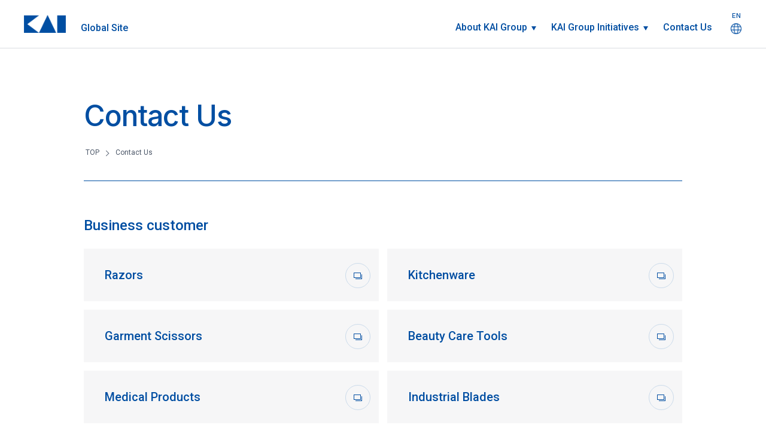

--- FILE ---
content_type: text/html; charset=UTF-8
request_url: https://www.kai-group.com/global/en/contact/
body_size: 4665
content:
<!doctype html>
<html lang="en" prefix="og: http://ogp.me/ns# fb: http://www.facebook.com/2008/fbml mixi: http://mixi-platform.com/ns#">
<head>
<meta charset="utf-8">
<meta name="viewport" content="width=device-width, initial-scale=1.0, maximum-scale=1, user-scalable=0">
<title>Contact Us | KAI Group</title>
<meta name="keywords" content="kai, kaijirushi, knife, knives, shaving, blade, scissor, cutter, beauty care, surgical">
<meta name="description" content="Visit the officical global web site of KAI Group, the enterprise for knives, razors, sugical and industrial cutting tools as well as beauty-care, kitchen tools">
<link href="/contents_file/global/n_css/base.css" rel="stylesheet">
<link href="/contents_file/global/n_css/common.css" rel="stylesheet">
<link href="/contents_file/global/n_css/contact.css" rel="stylesheet">
<link href="/contents_file/global/n_css/en.css" rel="stylesheet">

<meta property="og:url" content="https://www.kai-group.com/global/en/contact/">
<meta property="og:title" content="Contact Us | KAI Group">
<meta property="og:description" content="Visit the officical global web site of KAI Group, the enterprise for knives, razors, sugical and industrial cutting tools as well as beauty-care, kitchen tools">
<meta property="og:image" content="https://www.kai-group.com/contents_file/common/img/kai_logo.png">
<meta property="twitter:card" content="summary_large_image">
<meta property="twitter:url" content="https://www.kai-group.com/global/en/contact/">
<meta property="twitter:title" content="Contact Us | KAI Group">
<meta property="twitter:description" content="Visit the officical global web site of KAI Group, the enterprise for knives, razors, sugical and industrial cutting tools as well as beauty-care, kitchen tools">
<meta property="twitter:image" content="https://www.kai-group.com/contents_file/common/img/kai_logo.png">
<script>(function(w,d,s,l,i){w[l]=w[l]||[];w[l].push({'gtm.start':
new Date().getTime(),event:'gtm.js'});var f=d.getElementsByTagName(s)[0],
j=d.createElement(s),dl=l!='dataLayer'?'&l='+l:'';j.async=true;j.src=
'//www.googletagmanager.com/gtm.js?id='+i+dl;f.parentNode.insertBefore(j,f);
})(window,document,'script','dataLayer','GTM-KTR95M');</script>

                              <script>!function(a){var e="https://s.go-mpulse.net/boomerang/",t="addEventListener";if("False"=="True")a.BOOMR_config=a.BOOMR_config||{},a.BOOMR_config.PageParams=a.BOOMR_config.PageParams||{},a.BOOMR_config.PageParams.pci=!0,e="https://s2.go-mpulse.net/boomerang/";if(window.BOOMR_API_key="P7LL9-7V2XJ-GHB86-BPTE3-7LMDT",function(){function n(e){a.BOOMR_onload=e&&e.timeStamp||(new Date).getTime()}if(!a.BOOMR||!a.BOOMR.version&&!a.BOOMR.snippetExecuted){a.BOOMR=a.BOOMR||{},a.BOOMR.snippetExecuted=!0;var i,_,o,r=document.createElement("iframe");if(a[t])a[t]("load",n,!1);else if(a.attachEvent)a.attachEvent("onload",n);r.src="javascript:void(0)",r.title="",r.role="presentation",(r.frameElement||r).style.cssText="width:0;height:0;border:0;display:none;",o=document.getElementsByTagName("script")[0],o.parentNode.insertBefore(r,o);try{_=r.contentWindow.document}catch(O){i=document.domain,r.src="javascript:var d=document.open();d.domain='"+i+"';void(0);",_=r.contentWindow.document}_.open()._l=function(){var a=this.createElement("script");if(i)this.domain=i;a.id="boomr-if-as",a.src=e+"P7LL9-7V2XJ-GHB86-BPTE3-7LMDT",BOOMR_lstart=(new Date).getTime(),this.body.appendChild(a)},_.write("<bo"+'dy onload="document._l();">'),_.close()}}(),"".length>0)if(a&&"performance"in a&&a.performance&&"function"==typeof a.performance.setResourceTimingBufferSize)a.performance.setResourceTimingBufferSize();!function(){if(BOOMR=a.BOOMR||{},BOOMR.plugins=BOOMR.plugins||{},!BOOMR.plugins.AK){var e=""=="true"?1:0,t="",n="aohnajixfuxne2lrlo7a-f-db3482d44-clientnsv4-s.akamaihd.net",i="false"=="true"?2:1,_={"ak.v":"39","ak.cp":"781076","ak.ai":parseInt("492749",10),"ak.ol":"0","ak.cr":9,"ak.ipv":4,"ak.proto":"h2","ak.rid":"dcb1186","ak.r":47370,"ak.a2":e,"ak.m":"b","ak.n":"essl","ak.bpcip":"3.142.208.0","ak.cport":36100,"ak.gh":"23.208.24.82","ak.quicv":"","ak.tlsv":"tls1.3","ak.0rtt":"","ak.0rtt.ed":"","ak.csrc":"-","ak.acc":"","ak.t":"1769036734","ak.ak":"hOBiQwZUYzCg5VSAfCLimQ==4eRbc3RmuGcvomUXJPmeL87PU3eefyC2DEgHcrIjvrPOAZbHOjyDbb+zhJAbvQ7xKNX2wfA6umI1r2MgpaVZshxyztoG/YxAQsu56zeVc9i1MfqLS9kgl5ph1QDXFPOVEstQ/dBbd6hJpxJotPXEgId2YJwSV4B25+ijP/CRwAf3i9EBRuQ3IpedQO04khIiITOMjSNOaUCn+Vyz8Iq4xf42u/[base64]","ak.pv":"89","ak.dpoabenc":"","ak.tf":i};if(""!==t)_["ak.ruds"]=t;var o={i:!1,av:function(e){var t="http.initiator";if(e&&(!e[t]||"spa_hard"===e[t]))_["ak.feo"]=void 0!==a.aFeoApplied?1:0,BOOMR.addVar(_)},rv:function(){var a=["ak.bpcip","ak.cport","ak.cr","ak.csrc","ak.gh","ak.ipv","ak.m","ak.n","ak.ol","ak.proto","ak.quicv","ak.tlsv","ak.0rtt","ak.0rtt.ed","ak.r","ak.acc","ak.t","ak.tf"];BOOMR.removeVar(a)}};BOOMR.plugins.AK={akVars:_,akDNSPreFetchDomain:n,init:function(){if(!o.i){var a=BOOMR.subscribe;a("before_beacon",o.av,null,null),a("onbeacon",o.rv,null,null),o.i=!0}return this},is_complete:function(){return!0}}}}()}(window);</script></head>
<body>
<script type="text/javascript" src="/contents_file/common/js/datalayer.js"></script>


<!-- Google Tag Manager -->
<noscript>
<iframe src="//www.googletagmanager.com/ns.html?id=GTM-KTR95M"
height="0" width="0" style="display:none;visibility:hidden"></iframe>
</noscript>
<!-- End Google Tag Manager -->

<div class="page_container">

<!-- ==== HEADER ==== -->
<header>
<div class="header_inner">
<div class="header_inner_left"> <a href="/global/en/">
<div class="header_logo"><img src="/contents_file/global/n_images/header_logo.png" width="80" height="34" alt="KAI"></div>
<h1>Global Site</h1>
</a> </div>
<nav class="header_nav">
<ul class="header_desktop_menu">
<div class="drawer_menu_gr">
<div class="header_drawer_wrap"></div>
<li class="mn_about about_parent"><a href="#" class="about_parent_link noLink"><span>About KAI Group</span></a> 
<!-- about_drawer -->
<div class="about_drawer">
<div class="header_drawer_inner activity">
<div class="header_drawer_inner_left">About KAI Group</div>
<div class="header_drawer_inner_right">
<div class="header_drawer_about_flex">
<div class="header_drawer_about_flex_left">
<div class="header_drawer_about_item"> <a href="/global/en/about/company.html">
<div class="header_drawer_thumb"><img src="/contents_file/global/n_images/header_drawer_about-1.jpg" width="160" height="110" alt="Company Overview"></div>
<div class="header_drawer_caption">Company Overview
<div class="link_btn_s"></div>
</div>
</a> </div>
<div class="header_drawer_about_item"> <a href="/global/en/about/topmessage.html">
<div class="header_drawer_thumb"><img src="/contents_file/global/n_images/header_drawer_about-2.jpg" width="160" height="110" alt="COO Message"></div>
<div class="header_drawer_caption">COO Message
<div class="link_btn_s"></div>
</div>
</a> </div>
<div class="header_drawer_about_item"> <a href="/global/en/about/philosophy.html">
<div class="header_drawer_thumb"><img src="/contents_file/global/n_images/header_drawer_about-3.jpg" width="160" height="110" alt="KAI Philosophy"></div>
<div class="header_drawer_caption">KAI Philosophy
<div class="link_btn_s"></div>
</div>
</a> </div>
</div>
<div class="header_drawer_about_flex_right">
<ul>
<li><a href="/global/en/about/history.html">
<div class="link_btn_s"></div>
<span>Timeline</span></a></li>
<li><a href="/global/en/about/network_overseas.html">
<div class="link_btn_s"></div>
<span>KAI Group Worldwide</span></a></li>
</ul>
</div>
</div>
</div>
</div>
</div>
<!-- about_drawer --> 
</li>
<li class="mn_initiative activity_parent"><a class="activity_parent_link"><span>KAI Group Initiatives</span></a> 

<!-- activity_drawer -->
<div class="activity_drawer">
<div class="header_drawer_inner activity">
<div class="header_drawer_inner_left activity">KAI Group Initiatives</div>
<div class="header_drawer_inner_right">
<div class="header_drawer_activity_flex">
<div class="header_drawer_activity_item"> <a href="/global/en/about/sdgs_sustainability.html">
<div class="header_drawer_thumb"><img src="/contents_file/global/n_images/header_drawer_activity-1_n.jpg" width="205" height="110" alt="KAI Group Policy for Business Sustainability"></div>
<div class="header_drawer_caption">KAI Group Policy for Business Sustainability
<div class="link_btn_s"></div>
</div>
</a> </div>
<div class="header_drawer_activity_item"> <a href="/global/en/about/sdgs_intellectual_property.html">
<div class="header_drawer_thumb"><img src="/contents_file/global/n_images/header_drawer_activity-2_n.jpg" width="205" height="110" alt="SDGs × IP"></div>
<div class="header_drawer_caption">SDGs × IP
<div class="link_btn_s"></div>
</div>
</a> </div>
<div class="header_drawer_activity_item"> <a href="/global/en/about/activity_quality_policy.html">
<div class="header_drawer_thumb"><img src="/contents_file/global/n_images/header_drawer_activity-3_n.jpg" width="205" height="110" alt="Quality Initiatives"></div>
<div class="header_drawer_caption">Quality Initiatives
<div class="link_btn_s"></div>
</div>
</a> </div>
<div class="header_drawer_activity_item">
<a href="/global/en/about/sustainability.html">
<div class="header_drawer_thumb"><img src="/contents_file/global/n_images/en_header_drawer_activity-5.jpg" width="205" height="110" alt="Quality Initiatives"></div>
<div class="header_drawer_caption">Sustainability Commitment
<div class="link_btn_s"></div>
</div>
</a>
</div>

<div class="header_drawer_activity_item"> <a href="/global/en/about/activity_intellectual_property.html">
<div class="header_drawer_thumb"><img src="/contents_file/global/n_images/header_drawer_activity-4_n.jpg" width="205" height="110" alt="IP Initiatives"/></div>
<div class="header_drawer_caption">IP Initiatives
<div class="link_btn_s"></div>
</div>
</a> </div>



</div>
</div>
</div>
</div>
<!-- initiative_drawer --> 

</li>
</div>
<li class="glb_nav"><a href="/global/en/contact/"><span>Contact Us</span></a></li>
</ul>
</nav>
<div class="header_lang">
<div class="header_lang_txt">EN</div>
<div class="header_lang_nav">
<ul>
<li><a href="/global/">Japanese</a></li>
<li><a href="/global/en/">English</a></li>
</ul>
</div>
</div>

<!-- // -->
<div class="header_trigger triggerClose">
<div class="header_trigger_bar"></div>
<div class="header_trigger_bar"></div>
<div class="header_trigger_bar"></div>
</div>
<!-- // --> 

</div>
</header>
<div class="header_overlay"></div><!-- ==== // HEADER ==== -->

<div class="contents_wrap_wide">
<div class="page_hdr_wrap">
<div class="page_hdr">
<h2>Contact Us</h2>
<div class="topic_path">
<ul>
<li><a href="/global/en/">TOP</a></li>
<li>Contact Us</li>
</ul>
</div>
</div>
</div>

<!-- CONTENTS -->
<div class="contents_wrap1000">
<div class="contact_wrap">
<div class="contact_section last">

<h3>Business customer</h3>
<ul class="conatct_nav">
<li class="blank_link_wrap"><a href="https://www.kai-group.com/form/en_razor/" target="_blank" rel="noopener"><span>Razors</span><div class="blank_link_base"><div class="blank_circle"></div></div></a></li>

<li class="blank_link_wrap"><a href="https://www.kai-group.com/form/en_kitchen/" target="_blank" rel="noopener"><span>Kitchenware</span><div class="blank_link_base"><div class="blank_circle"></div></div></a></li>

<li class="blank_link_wrap"><a href="https://www.kai-group.com/form/en_garment_scissors/" target="_blank" rel="noopener"><span>Garment Scissors</span><div class="blank_link_base"><div class="blank_circle"></div></div></a></li>

<li class="blank_link_wrap"><a href="https://www.kai-group.com/form/en_beautycare/" target="_blank" rel="noopener"><span>Beauty Care Tools</span><div class="blank_link_base"><div class="blank_circle"></div></div></a></li>

<!-- <li class="blank_link_wrap"><a href="https://www.kai-group.com/form/en_sporting_knives/" target="_blank" rel="noopener"><span>Sporting Knives</span><div class="blank_link_base"><div class="blank_circle"></div></div></a></li> -->

<li class="blank_link_wrap"><a href="https://www.kaimedical.jp/en/contact?fd_bridge_id=aG5DMUY4alVaYmNqY3N5S3ZRaXJoQT09LS11QjRGRHF0UmhmSjBMVU1kOXpDU3VBPT0%3D--6fd8f6178fac87855b2366f8896ab1b3d0bb4aac" target="_blank" rel="noopener noreferrer"><span>Medical Products</span><div class="blank_link_base"><div class="blank_circle"></div></div></a></li>

<li class="blank_link_wrap"><a href="https://www.kai-group.com/form/en_industrial_blades/" target="_blank" rel="noopener"><span>Industrial Blades</span><div class="blank_link_base"><div class="blank_circle"></div></div></a></li>

<li class="blank_link_wrap"><a href="https://www.kai-group.com/form/en_professional_beauty_care_products/" target="_blank" rel="noopener"><span>Professional Beauty Care Products</span><div class="blank_link_base"><div class="blank_circle"></div></div></a></li>

<li class="blank_link_wrap"><a href="https://www.kai-group.com/form/en_kasho/" target="_blank" rel="noopener"><span>Haircut Scissors - KASHO</span><div class="blank_link_base"><div class="blank_circle"></div></div></a></li>

<li class="blank_link_wrap"><a href="https://www.kai-group.com/form/en_utility_knives/" target="_blank" rel="noopener"><span>Utility Knives</span><div class="blank_link_base"><div class="blank_circle"></div></div></a></li>
</ul>


</div>



<div class="link_btn_back"><a href="/global/en/">Back to Top
<div class="link_btn"></div>
</a></div>
</div>

</div>
<!-- // CONTENTS --> 

</div>

<!-- ==== FOOTER SNS ==== -->
<div class="footer_sns_wrap">
<div class="footer_sns_wrap_inner">
<p>SOCIAL</p>
<ul>
<li><a href="https://twitter.com/kai_corporation" target="_blank" rel="noopener noreferrer"><img src="/contents_file/global/n_images/sns_icon_x.png" width="32" height="32" alt="X"></a></li>
<li><a href="https://www.instagram.com/kai_corporation/?hl=ja" target="_blank" rel="noopener noreferrer"><img src="/contents_file/global/n_images/sns_icon_insta.png" width="32" height="32" alt="Instagram"></a></li>
<li><a href="https://www.facebook.com/kai.corporation" target="_blank" rel="noopener noreferrer"><img src="/contents_file/global/n_images/sns_icon_fb.png" width="32" height="32" alt="Facebook"></a></li>
<li class="icon_youtube"><a href="https://www.youtube.com/user/KaiCorpJapan" target="_blank" rel="noopener noreferrer"><img src="/contents_file/global/n_images/sns_icon_youtube.png" width="46" height="32" alt="Youtube"></a></li>
</ul>
</div>
</div>
<!-- ==== // FOOTER SNS ==== --> 

<!-- ==== FOOTER ==== -->
<footer>
<div class="footer_btn_flex">
<div class="footer_btn"><a href="/global/en/contact/"><span>Contact Us</span>
<div class="link_btn"></div>
</a></div>
</div>
<div class="footer_inner">
<div class="footer_inner_left">
<div class="footer_inner_col">
<h5><a href="/global/en/"><span>TOP</span></a></h5>
</div>
</div>
<div class="footer_inner_right">
<div class="footer_inner_col first">
<dl>
<dt class="footer_hd_pc">
<h5><span>About KAI Group</span></h5>
</dt>
<dt class="footer_triiger_hd">
<h5><span>About KAI Group</span></h5>
<div class="footer_nv_trigger"></div>
</dt>
<dd>
<ul>
<li><a href="/global/en/about/company.html"><span>Company Overview</span></a></li>
<li><a href="/global/en/about/topmessage.html"><span>COO Message</span></a></li>
<li><a href="/global/en/about/philosophy.html"><span>KAI Philosophy</span></a></li>
<li><a href="/global/en/about/history.html"><span>Timeline</span></a></li>
<li><a href="/global/en/about/network_overseas.html"><span>KAI Group Worldwide</span></a></li>
</ul>
</dd>
</dl>
</div>
<div class="footer_inner_col">
<dl>
<dt class="footer_hd_pc">
<h5>KAI Group Initiatives</h5>
</dt>
<dt class="footer_triiger_hd">
<h5><span>KAI Group Initiatives</span></h5>
<div class="footer_nv_trigger"></div>
</dt>
<dd>
<ul>
<li><a href="/global/en/about/sdgs_sustainability.html"><span>KAI Group Policy for Business Sustainability</span></a></li>
<li><a href="/global/en/about/sdgs_intellectual_property.html"><span>SDGs × IP</span></a></li>
<li><a href="/global/en/about/activity_intellectual_property.html"><span>IP Initiatives</span></a></li>
<li><a href="/global/en/about/sustainability.html"><span>Sustainability Commitment</span></a></li>
<li><a href="/global/en/about/activity_quality_policy.html"><span>Quality Initiatives</span></a></li>
</ul>
</dd>
</dl>
</div>
<div class="footer_inner_col last">
<ul>
<li><a href="/global/en/contact/"><span>Contact Us</span></a></li>
<li><a href="/global/en/biz/other.html"><span>Other Products</span></a></li>
<li><a href="https://www.kai-group.com/factmagazine/en/" class="blank_link"><span class="blankLinkSp">FACT magazine</span></a></li>
<li><a href="https://www.kai-group.com/global/en/kai-factory/" class="blank_link"><span class="blankLinkSp">KAI FACTORY</span></a></li>
<li><a href="https://www.kai-group.com/" class="blank_link"><span class="blankLinkSp">KAI Corporate Site</span></a></li>
</ul>
</div>
</div>
</div>
<div class="footer_bottom_wrap">
<div class="footer_bottom">
<div class="footer_bottom_inner_left">
<div class="footer_logo"><a href="/global/en/"><img src="/contents_file/global/n_images/footer_logo.svg" alt="KAI" width="56" height="24"></a></div>
<p class="footer_copyright">Copyright © KAI CORPORATION.<br>and KAI INDUSTRIES CO., LTD. All Rights Reserved.</p>
</div>
<div class="footer_bottom_inner_right">
<ul>
<li><a href="/global/en/privacypolicy/"><span>Privacy Policy</span></a></li>
<li><a href="/global/en/sitepolicy/"><span>Terms of Service</span></a></li>
</ul>
</div>
</div>
</div>
</footer>
<div class="pagetop"></div><!-- ==== // FOOTER ==== -->

</div>

<!-- ===== MOBILE DRAWER ==== -->
<div class="mobile_drawer">
<div class="header_inner">
<div class="header_inner_left"> <a href="/global/en/en/">
<div class="header_logo"><img src="/contents_file/global/n_images/header_logo.png" width="80" height="34" alt="KAI"></div>
<h1>Global Site</h1>
</a> </div>
<div class="header_lang">
<div class="header_lang_txt">EN</div>
</div>

<!-- // -->
<div class="header_trigger">
<div class="header_trigger_bar"></div>
<div class="header_trigger_bar"></div>
<div class="header_trigger_bar"></div>
</div>
<!-- // --> 

</div>
<div class="mobile_drawer_inner">
<div class="drawer_lang">
<ul>
<li><a href="/global/">Japanese</a></li>
<li><a href="/global/en/">English</a></li>
</ul>
</div>
<dl>
<dt>
<h5><span>About KAI Group</span></h5>
<div class="mobile_drawer_trigger"></div>
</dt>
<dd>
<ul>
<li><a href="/global/en/about/company.html"><span>Company Overview</span></a></li>
<li><a href="/global/en/about/topmessage.html"><span>COO Message</span></a></li>
<li><a href="/global/en/about/philosophy.html"><span>KAI Philosophy</span></a></li>
<li><a href="/global/en/about/history.html"><span>Timeline</span></a></li>
<li><a href="/global/en/about/network_overseas.html"><span>KAI Group Worldwide</span></a></li>
</ul>
</dd>
</dl>
<dl>
<dt>
<h5><span>KAI Group Initiatives</span></h5>
<div class="mobile_drawer_trigger"></div>
</dt>
<dd>
<ul>
<li><a href="/global/en/about/sdgs_sustainability.html"><span>KAI Group Policy for Business Sustainability</span></a></li>
<li><a href="/global/en/about/sdgs_intellectual_property.html"><span>SDGs × IP</span></a></li>
<li><a href="/global/en/about/activity_intellectual_property.html"><span>IP Initiatives</span></a></li>
<li><a href="/global/en/about/sustainability.html"><span>Sustainability Commitment</span></a></li>
<li><a href="/global/en/about/activity_quality_policy.html"><span>Quality Initiatives</span></a></li>
</ul>
</dd>
</dl>
<ul class="mobile_drawer_mn">
<li><a href="/global/en/contact/"><span>Contact Us</span></a></li>
</ul>
</div>
</div><!-- ===== // MOBILE DRAWER ==== -->

<script src="/contents_file/global/n_js/jquery.min.js"></script> 
<script src="/contents_file/global/n_js/bodyScrollLock.min.js"></script> 
<script src="/contents_file/global/n_js/common.js"></script>
</body>
</html>


--- FILE ---
content_type: text/css
request_url: https://www.kai-group.com/contents_file/global/n_css/base.css
body_size: 5235
content:
@charset "utf-8";
@import url('https://fonts.googleapis.com/css2?family=Inter:wght@400..600&family=Noto+Sans+JP:wght@400..700&display=swap');
* {
		margin: 0;
		padding: 0;
}
html {
		visibility: hidden;
}
html.wf-active, html.loading-delay {
		visibility: visible;
}
img {
		border: none;
		vertical-align: top;
}
html {
		overflow-y: scroll;
}
body {
		font-family: "Noto Sans JP", "ヒラギノ角ゴ Pro W3", "Hiragino Kaku Gothic Pro", "メイリオ", Meiryo, Osaka, "ＭＳ Ｐゴシック", "MS PGothic", sans-serif;
		color: #4c5768;
		-webkit-font-smoothing: antialiased;
		-webkit-text-size-adjust: 100%;
}
@media(max-width: 767px) {
		.bodyLock {
				overflow: hidden !important;
		}
}
.page_container {
		overflow: hidden;
}
/* =============== */
header {
		position: fixed;
		top: 0;
		left: 0;
		width: 100%;
		z-index: 900;
}
header::before {
		content: '';
		display: block;
		position: absolute;
		top: 0;
		left: 0;
		width: 100%;
		height: 100%;
		background: #fff;
		transform-origin: center top;
		transition: transform 0.8s cubic-bezier(0.16, 1, 0.3, 1);
		border-bottom: 1px solid #dadce0;
}
body#global_top header::before {
		transform: scaleY(0);
		border-bottom: 1px solid rgba(255, 255, 255, 0);
}
body#global_top header.isActive::before {
		transform: scaleY(1);
		border-bottom: 1px solid #dadce0;
}
.header_inner {
		padding: 35px 90px 35px 40px;
		display: flex;
		align-items: center;
		justify-content: space-between;
		position: relative;
}
.header_inner_left {
		position: relative;
		z-index: 1000;
}
.header_inner_left a {
		color: #004ea2;
		text-decoration: none;
		display: flex;
		align-items: flex-end;
		transition: color 0.4s;
}
.header_logo {
		width: 80px;
		margin-right: 25px;
}
.header_logo img {
		width: 100%;
		height: auto;
}
.header_inner_left h1 {
		font-size: 18px;
		font-weight: 500;
		line-height: 1;
}
/* ============== */
.header_overlay {
		position: fixed;
		top: 300px;
		left: 0;
		width: 100%;
		height: 100vh;
		background: rgba(0, 0, 0, 0.2);
		mix-blend-mode: multiply;
		z-index: 100;
		display: none;
}
.drawer_menu_gr {
		display: flex;
		flex-wrap: wrap;
}
.header_desktop_menu, .drawer_menu_gr {
		display: flex;
		align-items: center;
		list-style: none
}
.header_desktop_menu {
		position: relative;
		top: 6px;
}
.header_drawer_inner {
		max-width: 1190px;
		margin: 130px auto 0;
		height: 150px;
		display: flex;
		padding: 0 40px;
}
.header_drawer_inner.activity {
		max-width: 1300px;
}
.header_drawer_inner_left {
		width: 390px;
		font-size: 24px;
		font-weight: 500;
		color: #004ea2;
}
.header_drawer_inner_left a {
		padding-right: 60px !important;
}
.header_drawer_inner_right {
		flex: 1;
}
.header_drawer_about_flex {
		display: flex;
}
.header_drawer_activity_flex {
		display: flex;
		flex-wrap: wrap;
		align-items: flex-start;
}
.header_drawer_about_flex_left {
		display: flex;
		justify-content: space-between;
		width: 524px;
		margin-right: 45px;
}
.header_drawer_about_item {
		width: 160px;
}
.header_drawer_activity_item {
		width: 205px;
		margin-right: 12px;
}
.header_drawer_activity_flex .header_drawer_activity_item:nth-child(4n) {
		margin-right: 0px;
}
.header_drawer_activity_item li {
		list-style: none;
}
.header_drawer_activity_item li span.extra {
		font-size: 90%;
}
.header_drawer_activity_item li.soon {
		opacity: 0.3;
}
.header_drawer_thumb {
		margin-bottom: 7px;
		overflow: hidden;
}
.header_drawer_thumb img {
		width: 100%;
		height: auto;
		transition: transform 0.6s cubic-bezier(0.16, 1, 0.3, 1);
}
@media (hover: hover) {
		.header_drawer_about_item a:hover img, .header_drawer_activity_item a:hover .header_drawer_thumb img {
				transform: scale(1.1)
		}
}
.header_drawer_caption {
		font-size: 16px;
		font-size: 14px;
		font-weight: 500;
		position: relative;
}
.header_drawer_activity_item.comingsoon .header_drawer_caption {
		opacity: 0.3
}
.header_drawer_caption .link_btn_s {
		position: absolute;
		right: 0;
		top: calc(50% - 8px);
		top: 2px;
}
.header_drawer_about_flex_right {
		flex: 1;
}
.header_drawer_about_flex_right ul {
		list-style: none;
}
.header_desktop_menu li .header_drawer_about_flex_right ul li, .header_drawer_activity_item li {
		font-size: 14px !important;
		margin: 0 0 5px;
		margin-left: 0 !important;
}
.header_drawer_about_flex_right ul li a, .header_drawer_activity_item li a {
		color: #4c5768;
		display: flex;
		padding-left: 28px;
}
@media (hover: hover) {
		.header_drawer_about_flex_right ul li a:hover, .header_drawer_activity_item li a:hover {
				color: #004ea2;
		}
}
.header_drawer_about_flex_right ul li a .link_btn_s, .header_drawer_activity_item li a .link_btn_s {
		position: absolute;
		left: 0;
		top: calc(50% - 8px)
}
.header_drawer_activity_item li a .link_btn_s.extra {
		top: 3px;
}
.header_drawer_inner_left a::after {
		display: none !important;
}
.header_desktop_menu ul ul {
		display: block;
}
.header_drawer_wrap {
		position: fixed;
		top: 0;
		left: 0;
		width: 100%;
		height: 330px;
		background: #fff;
		transform-origin: center top;
		z-index: 0;
		display: none;
}
.about_drawer, .activity_drawer {
		position: fixed;
		top: 0;
		left: 0;
		width: 100%;
		background: #fff;
		transform-origin: center top;
		transition: height 0.2s cubic-bezier(0.16, 1, 0.3, 1);
		display: none;
}
.about_drawer {
		height: 335px;
}
.activity_drawer {
		height: 640px;
}
.header_desktop_menu li {
		font-size: 18px;
		font-weight: 500;
		margin-left: 33px;
}
.header_desktop_menu li a span {
		display: inline-block;
		position: relative;
}
.header_desktop_menu li a span::after {
		content: '';
		display: block;
		position: absolute;
		bottom: -20px;
		left: 0;
		width: 100%;
		height: 1px;
		transform-origin: left center;
		transition: transform 0.4s cubic-bezier(0.16, 1, 0.3, 1);
		background: #004ea2;
		transform: scaleX(0);
}
.header_desktop_menu li a span.extraLine::after {
		width: 153px;
}
.header_desktop_menu li.about_parent > a span::after, .header_desktop_menu li.activity_parent > a span::after {
		width: calc(100% + 15px);
}
.header_desktop_menu li .header_drawer_inner a span::after {
		bottom: -3px;
}
.header_desktop_menu li.hover > a span::after {
		transform: scaleX(1);
}
@media (hover: hover) {
		.header_desktop_menu li a:hover span::after {
				transform: scaleX(1);
		}
}
.header_desktop_menu li a {
		color: #004ea2;
		text-decoration: none;
		position: relative;
}
.header_drawer_activity_item li a {
		color: #4c5768;
}
@media (hover: hover) {
		.header_drawer_activity_item li a:hover {
				color: #004ea2;
		}
}
.header_desktop_menu .header_drawer_inner li a {
		padding-right: 0;
}
.header_desktop_menu li a .link_btn {
		position: absolute;
		right: 0;
		top: calc(50% - 21px);
}
.about_parent a, .activity_parent a {
		padding-right: 15px;
		position: relative;
		z-index: 100;
}
.about_parent a::after, .activity_parent a::after {
		content: '';
		display: block !important;
		position: absolute;
		top: calc(50% - 2px);
		right: 0;
		width: 0;
		height: 0;
		border-style: solid;
		border-width: 7px 4px 0 4px;
		border-color: #004ea2 transparent transparent transparent;
		pointer-events: none
}
.header_drawer_inner a::after {
		display: none !important
}
.header_inner .header_lang {
		position: absolute;
		width: 60px;
		height: 80px;
		right: 20px;
		top: calc(50% - 21px);
		cursor: pointer;
		text-align: center;
}
.header_lang::after {
		content: '';
		display: block;
		position: absolute;
		top: 20px;
		left: 21px;
		width: 18px;
		height: 18px;
		background: url("../n_images/header_global_icon.png") no-repeat 0 0;
		background-size: 18px;
}
.header_lang::before {
		content: '';
		display: block;
		position: absolute;
		top: 58px;
		left: 17px;
		width: 25px;
		height: 1px;
		background: #004ea2;
		transition: transform 0.5s cubic-bezier(0.16, 1, 0.3, 1);
		transform-origin: left center;
		pointer-events: none;
		transform: scaleX(0);
}
@media (hover: hover) {
		.header_lang:hover::before {
				transform: scaleX(1);
		}
}
.header_lang_txt {
		font-size: 11px;
		font-weight: 600;
		text-align: center;
		color: #004ea2;
}
.header_lang_txt:lang(en) {
		font-weight: 500 !important;
		font-family: "Inter", sans-serif !important;
}
.header_lang .header_lang_nav {
		position: absolute;
		background: #f5f6f6;
		top: 70px;
		left: -48px;
		width: 100px;
		display: none;
		transition: transform 0.8s cubic-bezier(0.16, 1, 0.3, 1);
		transform: translateY(15px);
}
.header_lang .header_lang_nav.isOpen {
		transform: translateY(0px);
}
.header_lang_nav li {
		list-style: none;
		font-size: 15px;
}
.header_lang_nav ul li:first-child {
		border-bottom: 1px solid #dadce0;
		font-weight: 500;
}
.header_lang_nav ul li:first-child:lang(en), .header_lang_nav ul li:nth-child(2) {
		font-family: "Inter", sans-serif;
		font-weight: 500;
}
.header_lang_nav li a {
		display: flex;
		height: 45px;
		align-items: center;
		text-decoration: none;
		color: #4c5768;
		padding: 0 15px;
		transition: color 0.3s;
}
.header_lang_nav li a:hover {
		color: #004ea2;
}
.mobile_drawer .header_inner .header_lang {
		position: absolute;
		width: 60px;
		height: 70px;
		right: 50px;
		top: 16px;
		display: block !important
}
.drawer_lang {
		padding: 15px;
		border-bottom: 1px solid #dadce0;
		display: none;
		background: #f5f6f6;
}
.drawer_lang ul {
		list-style: none;
		display: flex;
		justify-content: center;
}
.drawer_lang ul:lang(en) {
		display: flex;
		justify-content: center;
		align-items: center;
}
.drawer_lang ul li {
		font-weight: 500;
		margin: 0 20px;
		font-size: 14px;
}
.drawer_lang ul li:lang(en) {
		font-family: "Inter", sans-serif !important;
}
.drawer_lang ul li:nth-child(2) {
		font-family: "Inter", sans-serif;
		transform: translateY(1.5px);
}
.drawer_lang ul li:nth-child(2):lang(en) {
		transform: translateY(0);
}
.drawer_lang ul li a {
		display: inline;
		color: #004ea2;
		text-decoration: none;
}
@media(max-height: 800px) {
		.header_inner {
				padding-top: 25px;
				padding-bottom: 25px;
		}
		.header_inner_left h1, .header_desktop_menu li {
				font-size: 16px;
		}
}
/* =============== */
.footer_sns_wrap {
		height: 144px;
		background: #004ea2;
		color: #fff;
		display: flex;
		align-items: center;
		justify-content: center;
}
.footer_sns_wrap.wht {
		border-top: 1px solid #fff;
}
.footer_sns_wrap_inner {
		padding: 0 40px;
		display: flex;
		align-items: center;
		justify-content: center;
}
.footer_sns_wrap_inner p {
		line-height: 1;
		font-family: "Inter", sans-serif;
		font-weight: 600;
		font-size: 16px;
		margin: 0 16px;
}
.footer_sns_wrap_inner ul {
		list-style: none;
		display: flex;
		align-items: center;
}
.footer_sns_wrap_inner li {
		margin: 0 16px;
		width: 32px;
}
.footer_sns_wrap_inner li.icon_youtube {
		width: 46px;
}
.footer_sns_wrap_inner li img {
		width: 100%;
		height: auto;
		transition: opacity 0.4s;
}
@media (hover: hover) {
		.footer_sns_wrap_inner li a:hover img {
				opacity: 0.5
		}
}
/* =============== */
footer {
		padding: 115px 40px 60px;
		background: #f6f6f7;
}
.footer_btn_flex {
		max-width: 1004px;
		display: flex;
		justify-content: space-between;
		margin: 0 auto 110px;
}
.footer_btn {
		width: calc(50% - 8px);
		font-size: 24px;
		font-weight: 500;
}
.footer_btn a {
		background: #fff;
		height: 120px;
		box-sizing: border-box;
		display: flex;
		align-items: center;
		color: #004ea2;
		text-decoration: none;
		padding: 0 35px;
		position: relative;
}
.footer_btn a::before {
		content: '';
		display: block;
		position: absolute;
		top: 0;
		left: 0;
		width: 100%;
		height: 100%;
		background: #004ea2;
		transform-origin: left center;
		transition: transform 0.4s cubic-bezier(0.16, 1, 0.3, 1);
		transform: scaleX(0);
}
.footer_btn a span {
		display: inline-block;
		transform: translateY(1px);
		z-index: 5;
}
.link_btn {
		width: 40px;
		height: 40px;
		pointer-events: none;
		position: relative;
}
.link_btn::before {
		content: '';
		display: block;
		position: absolute;
		top: 0;
		left: 0;
		width: 40px;
		height: 40px;
		border-radius: 50%;
		border: 1px solid #cbdbeb;
		transition: transform 0.5s cubic-bezier(0.16, 1, 0.3, 1);
		pointer-events: none;
}
@media (hover: hover) {
		a:hover .link_btn::before {
				transform: scale(1.3)
		}
		.footer_btn a:hover::before {
				transform: scaleX(1);
		}
		.footer_btn a:hover {
				color: #fff;
		}
		.footer_btn a:hover .link_btn::after {
				border-color: transparent transparent transparent #fff;
		}
}
.link_btn_s {
		width: 16px;
		height: 16px;
		border-radius: 50%;
		border: 1px solid #cbdbeb;
		pointer-events: none;
}
.footer_btn a .link_btn {
		position: absolute;
		right: 35px;
		top: calc(50% - 20px);
}
.link_btn::after {
		content: '';
		display: block;
		position: absolute;
		top: calc(50% - 3.5px);
		left: 19px;
		width: 0;
		height: 0;
		border-style: solid;
		border-width: 4px 0 4px 7px;
		border-color: transparent transparent transparent #004ea2;
}
.link_btn_back .link_btn::after {
		border-style: solid;
		top: calc(50% - 3.5px);
		left: 17px;
		border-width: 4px 7px 4px 0;
		border-color: transparent #004ea2 transparent transparent;
}
.link_btn_s::after {
		content: '';
		display: block;
		position: absolute;
		top: calc(50% - 2px);
		left: 7px;
		width: 0;
		height: 0;
		border-style: solid;
		border-width: 2px 0 2px 4px;
		border-color: transparent transparent transparent #004ea2;
}
.link_btn_s.down::after {
		top: calc(50% - 2px);
		left: 5.5px;
		border-width: 5px 3px 0 3px;
		border-color: #1976D2 transparent transparent transparent;
}
.link_btn_center {
		display: flex;
		justify-content: center;
		margin: 80px 0 0px;
		font-size: 16px;
		font-weight: 500;
		position: relative;
		z-index: 10;
}
.link_btn_back {
		display: flex;
		justify-content: center;
		margin: 120px 0 0px;
		font-size: 16px;
		font-weight: 500;
		position: relative;
		z-index: 10;
}
.link_btn_center a {
		color: #004ea2;
		text-decoration: none !important;
		position: relative;
		display: inline-block;
		padding-right: 55px;
}
.link_btn_back a {
		color: #004ea2;
		text-decoration: none !important;
		position: relative;
		display: inline-block;
		padding-left: 55px;
}
.link_btn_center a .link_btn {
		position: absolute;
		top: calc(50% - 20px);
		right: 0;
}
.link_btn_back a .link_btn {
		position: absolute;
		top: calc(50% - 20px);
		left: 0;
}
@media(max-width: 767px) {
		.link_btn {
				width: 36px;
				height: 36px;
		}
		.link_btn::before {
				width: 36px;
				height: 36px;
		}
		.link_btn::after {
				left: 17px;
		}
		.link_btn_back .link_btn::after {
				left: 15px;
		}
		.link_btn_center {
				font-size: 15px;
		}
}
.blank_link_wrap a {
		position: relative;
		padding-right: 30px;
}
.blank_link_wrap a .blank_link_base {
		position: absolute;
		width: 40px;
		height: 40px;
		pointer-events: none;
		right: 0px;
		top: calc(50% - 20px);
}
.blank_link_base .blank_circle {
		position: absolute;
		border-radius: 50%;
		border: 1px solid #cbdbeb;
		top: 0;
		left: 0;
		width: 40px;
		height: 40px;
		transition: transform 0.5s cubic-bezier(0.16, 1, 0.3, 1);
}
.blank_link_base::before, .blank_link_base::after {
		content: '';
		display: block;
		position: absolute;
		width: 10px;
		height: 7px;
		transition: border 0.2s;
}
.blank_link_base::before {
		border: 1px solid #004ea2;
		top: 15.5px;
		left: 14px
}
.blank_link_base::after {
		top: 18.5px;
		left: 17px;
		border-right: 1px solid #004ea2;
		border-bottom: 1px solid #004ea2;
}
@media (hover: hover) {
		.blank_link_wrap a:hover .blank_circle {
				transform: scale(1.3);
		}
}
/* ================ */
.footer_inner {
		max-width: 1000px;
		margin: 0 auto 110px;
		display: flex;
}
.footer_inner_left {
		margin-right: 110px;
}
.footer_inner_right {
		flex: 1;
		display: flex;
		justify-content: space-between;
}
.footer_inner_col h5 {
		font-size: 16px;
		font-weight: 500;
		margin: 0 0 35px;
}
.footer_inner .footer_inner_col.first {
		padding-right: 25px;
}
.footer_inner .footer_inner_col.last {
		padding-left: 20px;
}
.footer_inner .footer_inner_col:last-child ul li {
		font-size: 16px;
		font-weight: 600;
		margin: 0 0 35px;
}
.footer_inner_col ul {
		list-style: none;
		font-size: 14px;
}
.footer_inner_col ul li {
		margin: 0 0 15px;
}
.footer_inner a, .footer_bottom a {
		color: #4c5768;
		text-decoration: none;
		transition: color 0.3s;
}
.footer_inner a span, .footer_bottom a span {
		display: inline-block;
		position: relative;
}
.footer_inner a span::after, .footer_bottom a span::after {
		content: '';
		display: block;
		position: absolute;
		bottom: -3px;
		left: 0;
		width: 100%;
		height: 1px;
		transform-origin: left center;
		transition: transform 0.4s cubic-bezier(0.16, 1, 0.3, 1);
		background: #004ea2;
		transform: scaleX(0);
}
@media (hover: hover) {
		.footer_inner a:hover, .footer_bottom a:hover {
				color: #004ea2;
		}
		.footer_inner a:hover span::after, .footer_bottom a:hover span::after {
				transform: scaleX(1);
		}
}
.footer_bottom_wrap {
		margin: 0 auto;
		padding: 0;
}
.footer_bottom {
		margin: 0 auto;
		display: flex;
		justify-content: space-between;
		align-items: center;
		padding-top: 60px;
		border-top: 1px solid #dadce0;
}
.footer_bottom_inner_left {
		display: flex;
		align-items: flex-end;
}
.footer_logo {
		width: 56px;
		margin-right: 20px;
}
.footer_copyright {
		font-size: 12px;
		line-height: 1;
		font-family: "Inter", sans-serif;
		font-weight: 600;
}
@media(max-width: 1024px) {
		.footer_copyright {
				max-width: 600px;
				line-height: 1.8;
				margin-right: 20px;
		}
}
.footer_bottom_inner_right {
		padding-right: 60px;
}
.footer_bottom_inner_right ul {
		list-style: none;
		display: flex;
		align-items: center;
		font-size: 14px;
}
.footer_bottom_inner_right ul li {
		margin-right: 25px;
}
.pagetop {
		width: 50px;
		height: 50px;
		background: #fff;
		border: 1px solid #004ea2;
		z-index: 5000;
		position: fixed;
		bottom: 40px;
		right: 40px;
		cursor: pointer;
		display: none;
}
.pagetop::after {
		content: '';
		display: block;
		position: absolute;
		top: 20px;
		left: 21px;
		width: 0;
		height: 0;
		border-style: solid;
		border-width: 0 4px 9px 4px;
		border-color: transparent transparent #004ea2 transparent;
		pointer-events: none;
}
@media(max-width: 767px) {
		.pagetop {
				bottom: 20px;
				right: 20px;
				width: 40px;
				height: 40px;
		}
		.pagetop::after {
				top: 15px;
				left: 16px;
		}
}
/* =============== */
@media(max-width: 1280px) {
		.header_inner {
				padding: 25px 90px 25px 40px;
		}
		.header_logo {
				width: 70px;
		}
		.header_inner_left h1, .header_desktop_menu li {
				font-size: 16px;
		}
		.header_desktop_menu li {
				margin-left: 25px;
		}
		.header_drawer_inner {
				width: 100%;
				min-width: inherit;
				box-sizing: border-box;
				padding-left: 40px;
				padding-right: 40px;
		}
		.header_drawer_inner_left {
				width: 25%;
				font-size: 20px;
				font-weight: 500;
		}
		.header_drawer_inner_right {
				width: 75%;
		}
		.header_drawer_about_flex_left {
				width: 70%;
				margin-right: 20px;
		}
		.header_drawer_about_item {
				width: calc(calc(100% - 30px) / 3);
		}
		.header_drawer_activity_flex {
				width: 100%;
		}
		.header_drawer_activity_item {
				width: calc(calc(100% - 30px) / 4);
				margin-right: 10px;
		}
		.header_drawer_activity_flex .header_drawer_activity_item:nth-child(4n) {
				margin-right: 0px;
		}
		.header_drawer_caption {
				font-size: 13px;
		}
		.header_desktop_menu li .header_drawer_about_flex_right ul li, .header_drawer_activity_item li {
				font-size: 13px !important;
				margin: 0 0 8px;
		}
}
@media(max-width: 1200px) {
		.header_drawer_inner {
				padding-left: 30px;
				padding-right: 30px;
		}
		.header_drawer_inner_left {
				width: 20%;
				font-size: 18px;
		}
		.header_drawer_inner_right {
				width: 80%;
		}
		.header_drawer_caption {
				font-size: 12px;
		}
		.header_desktop_menu li .header_drawer_about_flex_right ul li, .header_drawer_activity_item li {
				font-size: 12px !important;
		}
}
@media(max-width: 1024px) {
		.header_nav, .header_lang {
				display: none
		}
}
@media(min-width: 768px) {
		.footer_inner_col ul li.first {
				display: none;
		}
		.footer_copyright br {
				display: none
		}
}
@media(max-width: 840px) {
		.footer_inner_left {
				margin-right: 50px;
		}
		.footer_inner_right {
				display: flex;
				flex-wrap: wrap;
				justify-content: flex-start
		}
		.footer_inner .footer_inner_col.last {
				padding-left: 0;
				padding-top: 40px;
		}
}
@media(min-width: 768px) {
		.footer_triiger_hd {
				display: none;
		}
		.footer_inner_col dd {
				display: block !important;
		}
		.spFooterExtra {
				display: none;
		}
}
@media(max-width: 767px) {
		.header_inner {
				padding: 25px 20px 25px 20px;
		}
		.header_logo {
				width: 60px;
				margin-right: 10px;
		}
		.header_inner_left h1 {
				font-size: 12px;
		}
		.footer_sns_wrap {
				height: 100px;
		}
		.footer_sns_wrap_inner {
				padding: 0 20px;
		}
		.footer_sns_wrap_inner p {
				font-size: 12px;
		}
		.footer_sns_wrap_inner li {
				margin: 0 8px;
				width: 26px;
		}
		footer {
				padding: 40px 0 30px;
		}
		.footer_btn_flex {
				display: block;
				margin: 0 auto 35px;
				padding: 0 20px;
		}
		.footer_btn {
				width: 100%;
				font-size: 16px;
				margin: 0 0 12px;
		}
		.footer_btn a {
				height: 100px;
				padding: 0 20px;
		}
		.footer_inner {
				display: block;
				margin-bottom: 0;
				padding-bottom: 0;
		}
		.footer_inner_right {
				display: block;
		}
		.footer_inner .footer_inner_col.first {
				padding-right: 0;
		}
		.footer_inner .footer_inner_col.last {
				padding-left: 0;
		}
		.footer_bottom_wrap {
				padding: 0;
		}
		.footer_inner_left {
				margin-right: 0;
		}
		.footer_bottom {
				display: flex;
				flex-direction: column-reverse;
				align-items: flex-start;
				justify-content: flex-start;
				padding-top: 0;
				border-top: none;
		}
		.footer_bottom_inner_left {
				display: block;
				padding: 0 20px;
		}
		.footer_bottom_inner_right {
				padding: 0 0 45px;
				display: block;
		}
		.footer_bottom_inner_right ul {
				display: block;
				padding: 0 20px;
		}
		.footer_bottom_inner_right ul li {
				margin: 0 0 20px;
				font-weight: 500;
		}
		.footer_bottom_inner_right ul li a {
				padding: 0 !important;
		}
		.footer_logo {
				margin: 0 0 15px;
		}
		.footer_copyright {
				line-height: 1.8;
				font-size: 11px;
		}
		.footer_inner_col h5 {
				font-size: 15px;
				margin: 0;
		}
		.footer_inner .footer_inner_col:last-child ul li {
				font-size: 15px;
				font-weight: 500;
		}
		.footer_inner_col h5 a, .footer_triiger_hd h5 span {
				padding: 20px 20px;
				display: block;
		}
		.footer_inner_col ul li, .footer_inner li, .footer_bottom li {
				margin: 0;
		}
		.footer_inner_col ul li br:lang(en), .footer_inner li br:lang(en) {
				display: none;
		}
		.footer_inner_col ul {
				font-size: 14px;
				font-weight: 500;
		}
		.footer_inner_col ul:last-child {
				padding-bottom: 45px;
		}
		.footer_inner li a, .footer_bottom li a, .footer_inner_col ul li.soon {
				display: block;
				padding: 7px 20px;
		}
		.footer_inner_col.last li a, .footer_inner .footer_inner_col:last-child ul li.soon {
				padding: 20px 20px;
				display: block;
		}
		.footer_inner .footer_inner_col.last {
				padding-top: 0;
		}
		.footer_inner .footer_inner_col:last-child ul li {
				margin-bottom: 0
		}
		.footer_inner_left .footer_inner_col h5, .footer_inner_col dl, .footer_inner_col.last li, .footer_inner .footer_inner_col:last-child ul li.soon {
				border-bottom: 1px solid #dadce0;
		}
		.footer_inner_left .footer_inner_col h5 {
				border-top: 1px solid #dadce0;
		}
		.footer_inner_col dd {
				display: none;
		}
		.spFooterNone {
				display: none;
		}
		.spFooterExtra {
				display: block;
		}
		.footer_inner .blank_link::before, .footer_inner .blank_link::after {
				display: none;
		}
		.blankLinkSp {
				display: inline-block;
				padding-right: 20px;
				position: relative;
		}
		.footer_inner a span::before, .footer_inner a span::after {
				display: none;
		}
		.footer_inner a span.blankLinkSp::before, .footer_inner a span.blankLinkSp::after {
				content: '';
				display: block;
				position: absolute;
				bottom: inherit;
				left: inherit;
				width: 10px;
				height: 7px;
				transform-origin: left center;
				transition: transform 0.4s cubic-bezier(0.16, 1, 0.3, 1);
				background: none;
				transform: scaleX(1);
		}
		.blankLinkSp::before {
				border: 1px solid #a5aab3;
				top: calc(50% - 4px);
				right: 2px;
		}
		.blankLinkSp::after {
				top: calc(50% - 1px);
				right: 0px;
				border-right: 1px solid #a5aab3;
				border-bottom: 1px solid #a5aab3;
		}
		.footer_inner_col dt {
				position: relative;
				cursor: pointer;
		}
		.footer_inner_col dt .footer_nv_trigger {
				width: 16px;
				height: 16px;
				position: absolute;
				top: calc(50% - 8px);
				right: 20px;
		}
		.footer_nv_trigger::after {
				transform: rotate(90deg);
		}
		.footer_nv_trigger::before, .footer_nv_trigger::after {
				content: '';
				display: block;
				position: absolute;
				top: 8px;
				left: 0;
				width: 100%;
				height: 1px;
				background: #4c5768;
				transition: transform 0.3s cubic-bezier(0.16, 1, 0.3, 1);
				pointer-events: none;
		}
		dt.isOpen .footer_nv_trigger::before {
				transform: rotate(135deg);
				opacity: 0
		}
		dt.isOpen .footer_nv_trigger::after {
				transform: rotate(180deg);
		}
		.footer_hd_pc {
				display: none;
		}
}
/* ============== */
.btn_blank {
		position: absolute;
		width: 40px;
		height: 40px;
		border-radius: 50%;
		border: 1px solid #cbdbeb;
		pointer-events: none;
		right: -30px;
		top: calc(50% - 20px);
}
.btn_blank::before, .btn_blank::after {
		content: '';
		display: block;
		position: absolute;
		width: 10px;
		height: 7px;
		transition: border 0.2s;
}
.btn_blank::before {
		border: 1px solid #004ea2;
		top: 16.5px;
		left: 14px
}
.btn_blank::after {
		top: 19.5px;
		left: 17px;
		border-right: 1px solid #004ea2;
		border-bottom: 1px solid #004ea2;
}
@media (hover: hover) {
		a:hover .btn_blank::before, a:hover .btn_blank::after {
				border-color: #fff
		}
}
/* ==================== */
@media(min-width: 1025px) {
		.header_inner .header_trigger {
				display: none
		}
}
@media(max-width: 1024px) {
		.header_inner {
				position: relative;
		}
		.header_inner .header_trigger {
				width: 38px;
				height: 33px;
				position: absolute;
				right: 15px;
				top: 20px;
				cursor: pointer
		}
		.header_trigger .header_trigger_bar {
				width: 28px;
				height: 2px;
				background: #004ea2;
				position: absolute;
				top: 6px;
				left: 5px;
				transition: all 0.3s cubic-bezier(0.16, 1, 0.3, 1);
				pointer-events: none;
		}
		.header_trigger .header_trigger_bar:nth-child(2) {
				top: 16px;
		}
		.header_trigger .header_trigger_bar:nth-child(3) {
				top: 26px
		}
		.triggerOpen .header_trigger_bar:nth-child(1) {
				transform: translateY(10px) rotate(-135deg);
		}
		.triggerOpen .header_trigger_bar:nth-child(2) {
				opacity: 0;
		}
		.triggerOpen .header_trigger_bar:nth-child(3) {
				transform: translateY(-10px) rotate(135deg);
		}
}
@media(min-width: 1025px) {
		.mobile_drawer {
				display: none !important;
		}
}
@media(max-width: 1024px) {
		.mobile_drawer {
				background: #fff;
				z-index: 8000;
				position: fixed;
				top: 0;
				left: 0;
				width: 100%;
				height: 100vh;
				display: none;
		}
		.mobile_drawer_inner {
				overflow: auto;
				height: calc(100vh - 130px);
				box-sizing: border-box;
				border-top: 1px solid #dadce0;
		}
		.mobile_drawer_inner dl {
				font-weight: 500;
				padding: 0;
				border-bottom: 1px solid #dadce0;
		}
		.mobile_drawer_inner dl a {
				text-decoration: none;
				color: #4c5768;
		}
		.mobile_drawer_inner dl li {
				list-style: none;
		}
		.mobile_drawer_inner dt h5 {
				font-size: 18px;
				font-weight: 600;
				color: #004ea2;
		}
		.mobile_drawer_inner dt h5:lang(en) {
				font-weight: 500;
		}
		.mobile_drawer_inner dt {
				cursor: pointer;
				height: 60px;
				position: relative;
				display: flex;
				align-items: center;
				padding: 0 30px;
		}
		.mobile_drawer_inner dt .mobile_drawer_trigger {
				position: absolute;
				width: 15px;
				height: 15px;
				right: 27px;
				top: calc(50% - 7.5px);
		}
		.mobile_drawer_trigger::before, .mobile_drawer_trigger::after {
				content: '';
				display: block;
				position: absolute;
				top: 7px;
				left: 0;
				width: 100%;
				height: 2px;
				background: #004ea2;
				transition: transform 0.3s cubic-bezier(0.16, 1, 0.3, 1);
				pointer-events: none;
		}
		.mobile_drawer_trigger::after {
				transform: rotate(90deg);
		}
		.mobile_drawer_inner dt.isOpen .mobile_drawer_trigger::before {
				transform: rotate(135deg);
				opacity: 0
		}
		.mobile_drawer_inner dt.isOpen .mobile_drawer_trigger::after {
				transform: rotate(180deg);
		}
		.mobile_drawer_inner dd {
				padding-bottom: 30px;
				display: none;
		}
		.mobile_drawer_inner dd ul {
				padding-left: 30px;
				font-size: 15px;
				list-style: none;
				padding-top: 10px;
		}
		.mobile_drawer_inner dd ul ul {
				padding-bottom: 10px;
		}
		.mobile_drawer_inner dd li {
				margin-bottom: 14px;
		}
		.mobile_drawer_inner dd li a, .mobile_drawer_inner dd li.soon span {
				padding-left: 26px;
				position: relative;
		}
		.mobile_drawer_inner dd li.soon span {
				display: inline-block;
		}
		.mobile_drawer_inner dd li a::before, .mobile_drawer_inner dd li a::after, .mobile_drawer_inner dd li.soon span::before, .mobile_drawer_inner dd li.soon span::after {
				content: '';
				display: block;
				position: absolute;
		}
		.mobile_drawer_inner dd li a::before, .mobile_drawer_inner dd li.soon span::before {
				top: calc(50% - 7px);
				left: 0;
				width: 16px;
				height: 16px;
				box-sizing: border-box;
				border-radius: 50%;
				border: 1px solid #cbdbeb;
		}
		.mobile_drawer_inner dd li a::after, .mobile_drawer_inner dd li .soon span::after {
				top: calc(50% - 1px);
				left: 7px;
				width: 0;
				height: 0;
				border-style: solid;
				border-width: 2px 0 2px 4px;
				border-color: transparent transparent transparent #004ea2;
		}
		.mobile_drawer_inner dd li.soon span::after {
				top: calc(50% - 2.5px);
				left: 7px;
				width: 0;
				height: 0;
				border-style: solid;
				border-width: 2px 0 2px 4px;
				border-color: transparent transparent transparent #004ea2;
		}
		.mobile_drawer_inner dd li.soon span::before {
				border: 1px solid #dadce0;
		}
		ul.mobile_drawer_mn {
				list-style: none;
				font-size: 18px;
				font-weight: 600;
				margin-bottom: 160px;
		}
		ul.mobile_drawer_mn:lang(en) {
				font-weight: 500;
		}
		ul.mobile_drawer_mn a {
				color: #004ea2;
				cursor: pointer;
				height: 60px;
				position: relative;
				display: flex;
				align-items: center;
				padding: 0 30px;
				text-decoration: none;
		}
		ul.mobile_drawer_mn li {
				border-bottom: 1px solid #dadce0;
		}
}
/* ============== */
.mgnb00 {
		margin-bottom: 0;
}
/* ============== */
@media(min-width: 768px) {
		.mobileBr {
				display: none
		}
		.spObj {
				display: none;
		}
}
@media(max-width: 767px) {
		.mobileBrNone {
				display: none
		}
		.pcObj {
				display: none
		}
}
/* ============== */
.soon span {
		opacity: 0.3;
}
.soon a {
		cursor: default;
}
/* ============== */
.blank_link {
		display: inline-block;
		padding-right: 20px;
		position: relative;
}
.blank_link::before, .blank_link::after {
		content: '';
		display: block;
		position: absolute;
		width: 10px;
		height: 7px;
}
.blank_link::before {
		border: 1px solid #a5aab3;
		top: calc(50% - 4px);
		right: 2px;
}
.blank_link::after {
		top: calc(50% - 1px);
		right: 0px;
		border-right: 1px solid #a5aab3;
		border-bottom: 1px solid #a5aab3;
}
.plus_icon_blank {
		width: 10px;
		height: 7px;
		display: inline-block;
		position: relative;
		margin-left: 5px;
		top: -1px;
		border: 1px solid #004ea2;
}
.plus_icon_blank::after {
		content: '';
		display: block;
		position: absolute;
		width: 10px;
		height: 7px;
		right: -3px;
		bottom: -3px;
		border-right: 1px solid #004ea2;
		border-bottom: 1px solid #004ea2;
}
.plus_icon_blank_gry {
		width: 10px;
		height: 7px;
		display: inline-block;
		position: relative;
		margin-left: 5px;
		margin-right: 6px;
		top: -1px;
		border: 1px solid #a5aab3;
}
.plus_icon_blank_gry::after {
		content: '';
		display: block;
		position: absolute;
		width: 10px;
		height: 7px;
		right: -3px;
		bottom: -3px;
		border-right: 1px solid #a5aab3;
		border-bottom: 1px solid #a5aab3;
}
/* ============== */
.fadeInNml, .fadeInNmlEx {
		opacity: 0;
		transition: opacity 0.3s linear;
}
.fadeInNmlActive {
		opacity: 1;
}
/* ============== */
.noLink {
		cursor: inherit;
}
/* ============== */ ::selection {
		background: #004ea2 !important;
		-webkit-background-clip: inherit;
		-webkit-text-fill-color: #fff;
		color: #fff;
}
::-moz-selection {
		background: #004ea2;
}

--- FILE ---
content_type: text/css
request_url: https://www.kai-group.com/contents_file/global/n_css/common.css
body_size: 876
content:
@charset "utf-8";
.contents_wrap {
		max-width: 1000px;
		margin: 0 auto;
		padding-top: 170px;
		padding-bottom: 180px;
		font-weight: 500;
}
.contents_wrap1000 {
		max-width: 1000px;
		margin: 0 auto;
		padding-bottom: 180px;
		padding-left: 40px;
		padding-right: 40px;
}
.contents_wrap_wide {
		padding-top: 170px;
		min-height: 500px;
}
.contents_wrap_wide .page_hdr {
		max-width: 1000px;
		margin: 0 auto;
}
.page_hdr_wrap {
		padding-left: 20px;
		padding-right: 20px;
}
.page_hdr {
		padding-bottom: 35px;
		border-bottom: 1px solid #004ea2;
		margin-bottom: 100px;
		box-sizing: border-box;
}
.page_hdr.none {
		padding-bottom: 35px;
		border-bottom: none;
		margin-bottom: 0;
}
.page_hdr h2 {
		font-family: "Inter", sans-serif;
		font-weight: 520;
		font-size: 48px;
		letter-spacing: -1px;
		line-height: 1;
		color: #004ea2;
		margin: 0 0 30px;
}
.page_hdr h2.jp_hd {
		font-family: "Noto Sans JP", "ヒラギノ角ゴ Pro W3", "Hiragino Kaku Gothic Pro", "メイリオ", Meiryo, Osaka, "ＭＳ Ｐゴシック", "MS PGothic", sans-serif;
		letter-spacing: 0px;
		line-height: 1.6;
}
.topic_path ul {
		display: flex;
		align-items: center;
		flex-wrap: wrap;
		font-size: 12px;
		list-style: none;
		margin-left: 3px;
}
.topic_path li {
		margin-right: 12px;
		margin-bottom: 5px;
}
.topic_path a,.topic_path .bread_blank {
		color: #4c5768;
		text-decoration: none;
		padding-right: 15px;
		display: inline-block;
		position: relative;
}
@media (hover: hover) {
		.topic_path a:hover {
				color: #004ea2;
		}
}

.topic_path li a::after {
		content: '';
		display: block;
		position: absolute;
		top: calc(50% - 2.5px);
		right: 0;
		width: 6px;
		height: 6px;
		border-top: 1px solid #4c5768;
		border-right: 1px solid #4c5768;
		transform: rotate(45deg);
}
.topic_path .bread_blank::after {
		content: '|';
		display: block;
		position: absolute;
		top: -1px;
		right: -2px;
		width: 6px;
		height: 6px;
}

@media (hover: hover) {
		.topic_path a :hover {
				color: #4c5768;
				text-decoration: underline;
		}
}
@media(max-width: 767px) {
		.contents_wrap {
				padding-top: 150px;
				padding-bottom: 180px;
				padding-left: 20px;
				padding-right: 20px;
		}
		.contents_wrap1000 {
				padding-bottom: 90px;
				padding-left: 20px;
				padding-right: 20px;
		}
		.page_hdr_wrap {
				padding-left: 20px;
				padding-right: 20px;
		}
		.contents_wrap_wide {
				padding-top: 150px;
				font-size: 14px;
				font-weight: 500;
		}
		.page_hdr {
				padding-bottom: 30px;
				margin-bottom: 65px;
		}
		.page_hdr.none {
				padding-bottom: 30px;
		}
		.page_hdr h2 {
				font-size: 36px;
				font-size: 26px;
				margin: 0 0 15px;
				line-height: 1.6;
		}
		.topic_path ul {
				font-size: 10px;
		}
}
.visual_hdr {
		background-repeat: no-repeat;
		background-position: center center;
		background-size: cover;
		height: 400px;
		margin-bottom: 70px;
}
.visual_hdr.company {
		background-image: url("../n_images/company/company_hdr_pc.jpg")
}
.visual_hdr.topmessage {
		background-image: url("../n_images/about/topmessage_hdr_pc.jpg");
		background-position: center center;
}
@media(min-width: 1441px) {
		.visual_hdr {
				height: 600px;
		}
}
@media(max-width: 767px) {
		.visual_hdr {
				height: 53vw;
				margin-bottom: 30px;
		}
		.visual_hdr.company {
				background-image: url("../n_images/company/company_hdr_sp.jpg")
		}
		.visual_hdr.topmessage {
				background-image: url("../n_images/about/topmessage_hdr_sp.jpg")
		}
}
/* ================ */
.mb10 {
		margin-bottom: 10px;
}
.mb15 {
		margin-bottom: 15px;
}
.mb20 {
		margin-bottom: 20px;
}
.mb25 {
		margin-bottom: 25px;
}
.mb30 {
		margin-bottom: 30px;
}
.mb35 {
		margin-bottom: 35px;
}
.mb40 {
		margin-bottom: 40px;
}
.mb45 {
		margin-bottom: 45px;
}
.mb50 {
		margin-bottom: 50px;
}
.mb55 {
		margin-bottom: 50px;
}
.mb60 {
		margin-bottom: 60px;
}
span.reg {}

--- FILE ---
content_type: text/css
request_url: https://www.kai-group.com/contents_file/global/n_css/contact.css
body_size: 591
content:
@charset "utf-8";
.contact_wrap {
		padding-top: 60px;
}
.contact_section {
		padding-bottom: 65px;
		border-bottom: 1px solid #dadce0;
		margin-bottom: 65px;
}
.contact_section.last {
		padding-bottom: 0;
		border: none;
		margin-bottom: 0;
}
.contact_section h3 {
		font-family: YakuHanJP, "Noto Sans JP", "Hiragino Sans", "Hiragino Kaku Gothic ProN", Meiryo, sans-serif;
		font-weight: 500;
		color: #004ea2;
		font-size: 24px;
		margin: 0 0 25px;
}
.contact_section h3:lang(en) {
		font-family: 'Roboto', sans-serif;
}
.contact_section ul + h3 {
		margin-top: 55px;
}
.conatct_nav {
		display: flex;
		justify-content: space-between;
		flex-wrap: wrap;
}
.conatct_nav li {
		list-style: none;
		font-size: 20px;
		font-family: YakuHanJP, "Noto Sans JP", "Hiragino Sans", "Hiragino Kaku Gothic ProN", Meiryo, sans-serif;
		font-weight: 500;
		width: calc(50% - 7px);
		margin: 0 0 14px;
}
.conatct_nav li:lang(en) {
		font-family: 'Roboto', sans-serif;
}
.conatct_nav li a {
		text-decoration: none;
		display: flex;
		align-items: center;
		background: #f6f6f7;
		height: 88px;
		color: #004ea2;
		padding: 0 35px;
		position: relative;
}
.conatct_nav li a::before {
		content: '';
		display: block;
		position: absolute;
		top: 0;
		left: 0;
		width: 100%;
		height: 100%;
		background: none;
		transform-origin: left center;
		transform: scaleX(0);
		transition: transform 0.4s cubic-bezier(0.16, 1, 0.3, 1);
}
.conatct_nav li a span {
		position: relative;
		z-index: 2;
		display: inline-block;
}
@media (hover: hover) {
		.conatct_nav li a:hover span {
				color: #fff;
		}
		.conatct_nav li a:hover::before {
				transform: scaleX(1);
				background: #004ea2;
		}
}
.blank_link_wrap a .blank_link_base {
		right: 16px
}
.conatct_nav li a small {
		font-size: 75%;
}
@media (hover: hover) {
		.blank_link_wrap a:hover .blank_link_base::before {
				border: 1px solid #fff;
		}
		.blank_link_wrap a:hover .blank_link_base::after {
				border-right: 1px solid #fff;
				border-bottom: 1px solid #fff;
		}
}
@media(max-width: 960px) {
		.conatct_nav li {
				font-size: 18px;
		}
		.conatct_nav li a {
				padding: 0 20px;
		}
}
@media(max-width: 767px) {
		.contact_wrap {
				padding-top: 35px;
		}
		.contact_section {
				padding-bottom: 50px;
				margin-bottom: 50px;
		}
		.contact_section h3 {
				font-size: 18px;
				max-width: 400px;
				margin: 0 auto 15px;
		}
		.conatct_nav {
				display: block;
				max-width: 400px;
				margin: 0 auto;
		}
		.conatct_nav li {
				font-size: 15px;
				width: 100%;
				margin: 0 0 15px;
		}
}

--- FILE ---
content_type: text/css
request_url: https://www.kai-group.com/contents_file/global/n_css/en.css
body_size: 197
content:
@charset "utf-8";
@import url('https://fonts.googleapis.com/css2?family=Inter&family=Manrope&family=Noto+Sans+JP:wght@100..900&family=Roboto:wght@400;500&display=swap');
body,.page_hdr h2.jp_hd,.philosophy_main_caption h2 {
		font-family: "Roboto", sans-serif;
}
.header_drawer_caption {
		font-size: 15px;
		font-weight: 500;
		padding-right: 20px;
}
@media(max-width: 1280px) {
		.header_drawer_caption {
				font-size: 14px;
		}
}
.footer_inner .footer_inner_col:last-child ul li {
		font-weight: 500;
}
.footer_copyright {
		font-weight: 400;
}
/* ============= */
.index_footer_bnr_item_inner p {
		max-width: 500px;
		margin-left: auto;
		margin-right: auto;
		text-align: left;
		font-weight: 400;
}

/* ============= */

.contents_wrap .philosophy_main_caption p {
		text-align: left;
}

.activity_col_notes {
	max-width: 100%;
}

--- FILE ---
content_type: image/svg+xml
request_url: https://www.kai-group.com/contents_file/global/n_images/footer_logo.svg
body_size: 155
content:
<?xml version="1.0" encoding="utf-8"?>
<!-- Generator: Adobe Illustrator 27.0.0, SVG Export Plug-In . SVG Version: 6.00 Build 0)  -->
<svg version="1.1" id="レイヤー_1" xmlns="http://www.w3.org/2000/svg" xmlns:xlink="http://www.w3.org/1999/xlink" x="0px"
	 y="0px" viewBox="0 0 112 48" style="enable-background:new 0 0 112 48;" xml:space="preserve">
<style type="text/css">
	.st0{fill:#004EA2;}
</style>
<g>
	<polygon class="st0" points="0,47.1 0,1.2 40.2,1.2 9.2,24.1 40.2,47.1 	"/>
	<rect x="89" y="1.2" class="st0" width="23" height="45.9"/>
	<polygon class="st0" points="86.2,47.1 63.2,0 40.2,47.1 	"/>
</g>
</svg>


--- FILE ---
content_type: application/javascript
request_url: https://www.kai-group.com/contents_file/global/n_js/common.js
body_size: 1387
content:
window.WebFontConfig = {
		google: {
				families: ['Noto+Sans+JP']
		},
		active: function () {
				sessionStorage.fonts = true;
		}
};

(function () {
		var wf = document.createElement('script');
		wf.src = 'https://ajax.googleapis.com/ajax/libs/webfont/1/webfont.js';
		wf.type = 'text/javascript';
		wf.async = 'true';
		var s = document.getElementsByTagName('script')[0];
		s.parentNode.insertBefore(wf, s);
})();

// 3秒たってもウェブフォント取得できない時は、使えるフォントで表示する。
setTimeout(function () {
		document.getElementsByTagName("html")[0].classList.add("loading-delay");
}, 3000);

$(function () {

		const disableBodyScroll = bodyScrollLock.disableBodyScroll;
		const enableBodyScroll = bodyScrollLock.enableBodyScroll;
		const options = {
				reserveScrollBarGap: false // scrollbar
		};


		//fv
		function drwH() {
				let winH = $(window).height();
				let winH2 = winH * 1.2;
				let winW = $(window).width();
				let drawH = $(window).height() - 100;

				$('.drawer').css({
						'height': 150 + 'vh',
				});
				$('.drawer_wrap').css({
						'height': drawH + 'px',
				});

				if (winH2 < winW) {
						$('body').addClass('verLandscape').removeClass('verPortrait');
				} else {
						$('body').addClass('verPortrait').removeClass('verLandscape');

				}


		}
		$(window).resize(function () {
				drwH();
		});
		drwH();


		// drawer
		const drawerWrap = document.querySelector('.mobile_drawer_inner');
		$('.header_trigger').on('click', function () {

				if ($('.header_trigger').hasClass('triggerClose')) {
						$('.mobile_drawer').fadeIn(400);
						$('.header_trigger').removeClass('triggerClose').addClass('triggerOpen');
						disableBodyScroll(drawerWrap, options);
						$('html').addClass('bodyLock');

				} else {

						$('.mobile_drawer').fadeOut(400);
						$('.header_trigger').removeClass('triggerOpen').addClass('triggerClose');
						enableBodyScroll(drawerWrap, options);
						$('html').removeClass('bodyLock');
				}

		});

		// ABOUT
		$('.about_parent').hover(function () {
						$(this).addClass('hover');
						$('.about_drawer').stop().fadeIn(200).addClass('isOpen');

				},
				function () {
						$(this).removeClass('hover');
						$('.about_drawer').stop().fadeOut(200).removeClass('isOpen');
				});

		// ACTIVITY
		$('.activity_parent').hover(function () {
						$(this).addClass('hover');
						$('.activity_drawer').stop().fadeIn(200).addClass('isOpen');

				},
				function () {
						$(this).removeClass('hover');
						$('.activity_drawer').stop().fadeOut(200).removeClass('isOpen');
				});


		// LANG
		$('.header_lang').hover(function () {
						$(this).addClass('hover');
						$('.header_lang_nav').stop().fadeIn(200).addClass('isOpen');

				},
				function () {
						$(this).removeClass('hover');
						$('.header_lang_nav').stop().fadeOut(200).removeClass('isOpen');
				});


		// 
		$('.drawer_menu_gr').hover(function () {
						$('.header_overlay').delay(100).fadeIn(200);
						$('.header_drawer_wrap').stop().fadeIn(200);
				},
				function () {
						$('.header_overlay').stop().fadeOut(100);
						$('.header_drawer_wrap').stop().fadeOut(200);
				});


		// MODAL
		$('.network_btn').click(function (e) {
				e.preventDefault();
				var targetId = $(this).find('a').attr('href');
				$(targetId).fadeIn(200);
				$(targetId).find('.area_detail').fadeIn(200).addClass('isActive');
				$('.network_overlay').fadeIn(200);
				disableBodyScroll(drawerWrap, options);
				$('html').addClass('bodyLock');
		});

		$('#sp_modal_strage .area_detail_close,.network_overlay').on('click', function () {
				$('.area_detail_wrap').fadeOut(300).removeClass('isActive');
				$('.area_detail').removeClass('isActive');
				enableBodyScroll(drawerWrap, options);
				$('html').removeClass('bodyLock');
		});


		// in view animation
		$(window).scroll(function () {
				let windowH = $(window).height(),
						scrollY = $(window).scrollTop();

				const headerH = $('header').height();

				if ($(this).scrollTop() > headerH) {
						$('body:not(#global_top) header').addClass('isActive');
				} else {
						$('body:not(#global_top) header').removeClass('isActive');
				}


				$('.fadeInNml').each(function () {
						let elPosition = $(this).offset().top;
						if (scrollY > elPosition - windowH + (windowH * 0.2)) {
								$(this).addClass('fadeInNmlActive');
						}
				});


				$('.slideLeft').each(function () {
						let elPosition = $(this).offset().top;
						if (scrollY > elPosition - windowH + (windowH * 0.2)) {
								$(this).addClass('slideLeftActive');
						}
				});
				$('.slideRight').each(function () {
						let elPosition = $(this).offset().top;
						if (scrollY > elPosition - windowH + (windowH * 0.3)) {
								$(this).addClass('slideRightActive');
						}
				});
				$('.slideUp').each(function () {
						let elPosition = $(this).offset().top;
						if (scrollY > elPosition - windowH + (windowH * 0.3)) {
								$(this).addClass('slideUpActive');
						}
				});
		});


		$('.soon a').on('click', function () {
				return false;
		});

		// DRAWER ACCORDION
		$('.mobile_drawer_inner dt').on('click', function () {
				$(this).next('dd').slideToggle(250);
				$(this).toggleClass('isOpen');
		});

		$('.mobile_drawer .header_lang').on('click', function () {
				$('.drawer_lang').slideToggle(250);
				$(this).toggleClass('isOpen');
		});


		// FOOTER ACCORDION
		$('.footer_triiger_hd').on('click', function () {
				$(this).next('dd').slideToggle(250);
				$(this).toggleClass('isOpen');
		});


		$(window).scroll(function () {
				if ($(this).scrollTop() > 1000) {
						$('body:not(#global_top) .pagetop').fadeIn(200);
				} else {
						$('body:not(#global_top) .pagetop').fadeOut(200);
				}
		});


		$('.pagetop').click(function () {
				$('body,html').animate({
						scrollTop: 0
				}, 300);
				return false;
		});


});


--- FILE ---
content_type: application/javascript
request_url: https://www.kai-group.com/contents_file/common/js/datalayer.js
body_size: -4
content:
var ua = navigator.userAgent;
var ptn = '';
if(ua.match(/iPhone/) ){
  ptn = 'SP';
} else if(ua.match(/iPod/) ){
  ptn = 'SP';
} else if(ua.match(/Android.*Mobile/) ){
  ptn = 'SP';
} else if(ua.match(/dream/) ){
  ptn = 'SP';
} else if(ua.match(/CUPCAKE/) ){
  ptn = 'SP';
} else if(ua.match(/iPod/) ){
  ptn = 'SP';
} else if(ua.match(/blackberry/) ){
  ptn = 'SP';
} else if(ua.match(/webOS/) ){
  ptn = 'SP';
} else if(ua.match(/incognito/) ){
  ptn = 'SP';
} else if(ua.match(/webmate/) ){
  ptn = 'SP';
} else if(ua.match(/iPad|Android|Kindle|Silk/) ){
  ptn = 'TB';
} else {
  ptn = 'PC';
}
var dataLayer = dataLayer || [];
dataLayer.push(
  { 'UserDevice':ptn }
);